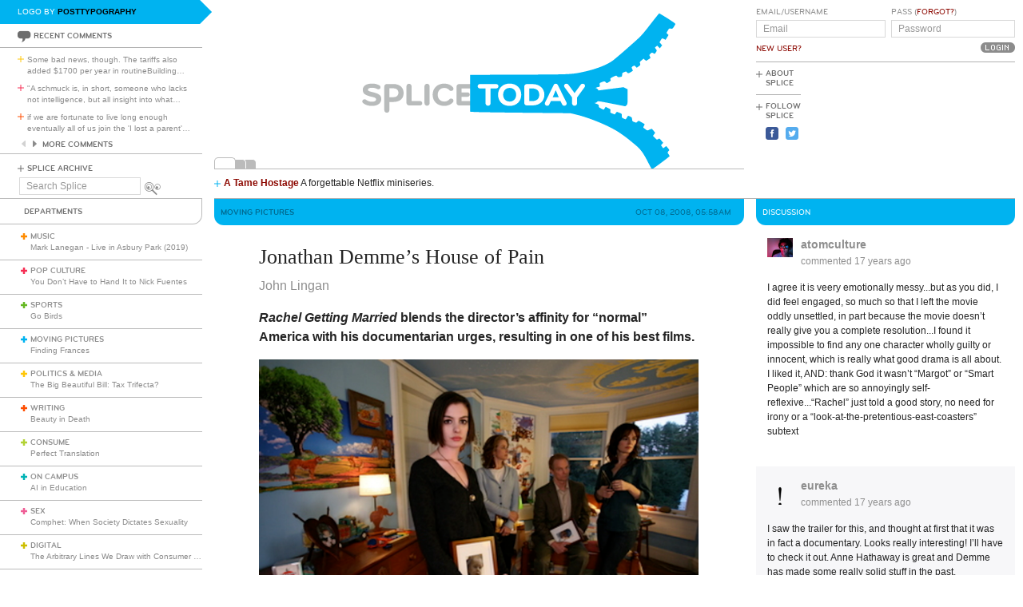

--- FILE ---
content_type: text/html; charset=utf-8
request_url: https://www.splicetoday.com/moving-pictures/jonathan-demme-s-house-of-pain
body_size: 10910
content:
<!DOCTYPE html>
<html lang="en">
  <head>
    <meta charset="utf-8">
    <meta content="width=device-width, initial-scale=1, maximum-scale=1, user-scalable=no" name="viewport">
    <meta content="ie=edge" http-equiv="x-ua-compatible">
    <title>Jonathan Demme&#39;s House of Pain | www.splicetoday.com</title>
    <link href="/favicon.ico" rel="icon" type="image/x-icon">
    <link href="https://d3du1wz1x395cl.cloudfront.net/fluidicon.png" rel="fluid-icon" title="Splice Today">
    <link href="/apple-touch-icon-precomposed.png" rel="apple-touch-icon-precomposed">
    <link href="/apple-touch-icon-72x72-precomposed.png" rel="apple-touch-icon-precomposed" sizes="72x72">
    <link href="/apple-touch-icon-114x114-precomposed.png" rel="apple-touch-icon-precomposed" sizes="114x114">
    <link href="/apple-touch-icon-120x120-precomposed.png" rel="apple-touch-icon-precomposed" sizes="120x120">
    <link href="/apple-touch-icon-144x144-precomposed.png" rel="apple-touch-icon-precomposed" sizes="144x144">
    <link href="https://d3du1wz1x395cl.cloudfront.net/splicetoday-logo.svg" rel="logo" type="image/svg">
    <link href="https://d3du1wz1x395cl.cloudfront.net" rel="dns-prefetch">
    <meta content="Splice Today" property="og:site_name">
    <!--Canonical URL-->
    <link href="https://www.splicetoday.com/moving-pictures/jonathan-demme-s-house-of-pain" rel="canonical">
    <!--Open Graph data-->
    <meta content="Jonathan Demme&#39;s House of Pain" property="og:title">
    <meta content="article" property="og:type">
    <meta content="https://www.splicetoday.com/moving-pictures/jonathan-demme-s-house-of-pain" property="og:url">
    <meta content="http://www.splicetoday.com/moving-pictures/jonathan-demme-s-house-of-pain" property="og:url">
    <meta content="https://splicetoday.imgix.net/uploads/posts/photos/2303/rachel.jpg?ixlib=rails-2.1.4&w=1200&h=630&s=01f5b17d6174690face59c941fd62d5d" property="og:image">
    <meta content="Rachel Getting Married blends the director’s affinity for “normal” America with his documentarian urges, resulting in one of his best films." property="og:description">
    <!--Twitter Card data-->
    <meta content="summary" name="twitter:card">
    <meta content="@splicetoday" name="twitter:site">
    <meta content="Jonathan Demme&#39;s House of Pain" name="twitter:title">
    <meta content="Rachel Getting Married blends the director’s affinity for “normal” America with his documentarian urges, resulting in one of his best films." name="twitter:description">
    <meta content="@splicetoday" name="twitter:creator">
    <meta content="https://splicetoday.imgix.net/uploads/posts/photos/2303/rachel.jpg?ixlib=rails-2.1.4&w=1200&h=630&s=01f5b17d6174690face59c941fd62d5d" name="twitter:image">
    <!--Facebook-->
    <meta content="https://www.splicetoday.com/authors/John%20Lingan" property="article:author">
    <meta content="https://www.splicetoday.com/" property="article:publisher">
    <meta content="824588280969970" property="fb:app_id"><link rel="alternate" type="application/atom+xml" title="ATOM" href="/rss/feed.atom" /><link rel="alternate" type="application/rss+xml" title="RSS" href="/rss/feed.rss" /><!-- Google Tag Manager -->
    <script>(function(w,d,s,l,i){w[l]=w[l]||[];w[l].push({'gtm.start':
    new Date().getTime(),event:'gtm.js'});var f=d.getElementsByTagName(s)[0],
    j=d.createElement(s),dl=l!='dataLayer'?'&l='+l:'';j.async=true;j.src=
    'https://www.googletagmanager.com/gtm.js?id='+i+dl;f.parentNode.insertBefore(j,f);
    })(window,document,'script','dataLayer','GTM-MDGWGDH');</script>
    <!-- End Google Tag Manager -->
    <!-- Google tag (gtag.js) -->
    <script async src="https://www.googletagmanager.com/gtag/js?id=G-C1SJ4QFKGF"></script>
    <script>
      window.dataLayer = window.dataLayer || [];
      function gtag(){dataLayer.push(arguments);}
      gtag('js', new Date());
    
      gtag('config', 'G-C1SJ4QFKGF');
    </script>
    <link rel="stylesheet" media="all" href="https://d3du1wz1x395cl.cloudfront.net/assets/application-0630e72cbfdd13e57cdc9552b6bf50f5aa27d9ed50a4f3fc269304e4598b0a31.css" /><link rel="stylesheet" media="print" href="https://d3du1wz1x395cl.cloudfront.net/assets/print-ce389a41f9462f494eb2c4c380e01662d3c36c2feb623f587805c80ea6498f13.css" /><script src="https://d3du1wz1x395cl.cloudfront.net/assets/application-1af558a3cbe89bda6a33741a42ea7c534f0ce65b03a5b79afbb145970e7ff13b.js"></script><meta name="csrf-param" content="authenticity_token" />
    <meta name="csrf-token" content="Y5uw9QFBuG4rRf4FkR5zs3yhw9EfwTo4PqUL4NNtGOeTK3i8IdE/NYcFnYJ6tiq2/c38u6oe85UrObZuhvbOhA==" />
    <meta content="splicetoday.imgix.net" property="ix:host">
    <meta content="true" property="ix:useHttps">
    <script async="async" src="https://platform-api.sharethis.com/js/sharethis.js#property=6489287793018600124e74c9&amp;product=inline-share-buttons&amp;source=platform" type="text/javascript"></script>
    
  </head>
  <body class="desktop posts-layout posts-show-view moving-pictures">
    <!-- Google Tag Manager (noscript) -->
    <noscript><iframe src="https://www.googletagmanager.com/ns.html?id=GTM-MDGWGDH"
    height="0" width="0" style="display:none;visibility:hidden"></iframe></noscript>
    <!-- End Google Tag Manager (noscript) -->
    
    <div class="fb-root"></div>
    <div class="flash">
    </div><header>
      <div class="container-fluid">
        <div class="row">
          <div class="col-xs-18 col-md-5">
            <div data-react-class="LogoBy" data-react-props="{&quot;randomLogoUrl&quot;:&quot;https://www.splicetoday.com/api/logos/random?include=user&quot;}"></div><a href="https://www.splicetoday.com/"><img class="hidden-md-up m-l-2-h" src="https://d3du1wz1x395cl.cloudfront.net/assets/logos/splicetoday-04864a89f33232d31f8c30dfb79ae0f62ec5ab486fe26690b7aeb82b9462902a.svg" alt="Splicetoday" width="175" height="50" /></a>
          </div>
          <div class="col-xs-6 text-xs-right">
            <div class="hidden-md-up hidden-print">
              <button class="navbar-toggler" data-target="#primary_nav" id="primary_nav_toggler" type="button">
                <div class="icon icon-menu text-muted"></div>
              </button>
            </div>
          </div>
        </div>
        <div class="row">
          <div class="hidden-sm-down col-xs-24 col-md-5 recent-comments-column">
            <div data-react-class="RecentComments" data-react-props="{&quot;commentsUrl&quot;:&quot;https://www.splicetoday.com/api/comments&quot;}"></div>
            <div class="splice-archive">
              <div class="mini-label general-color">
                <span class="icon icon-plus-thin general"></span><a href="/archive">Splice Archive</a>
              </div>
            </div>
            <div data-react-class="Search" data-react-props="{&quot;apiSearchUrl&quot;:&quot;https://www.splicetoday.com/api/posts/search&quot;,&quot;searchUrl&quot;:&quot;https://www.splicetoday.com/search&quot;}"></div>
          </div>
          <div class="col-xs-24 col-md-18 col-lg-18 col-xl-19">
            <div class="row">
              <div class="col-xs-24 col-md-16 logo-column">
                <div class="row">
                  <div class="col-xs-24">
                    <div class="logo"><a class="logo__container" style="background-image:url(https://www.splicetoday.com/logos/random.svg);" href="https://www.splicetoday.com/">
                                        <img class="visible-print-block" src="https://d3du1wz1x395cl.cloudfront.net/assets/logos/splicetoday-04864a89f33232d31f8c30dfb79ae0f62ec5ab486fe26690b7aeb82b9462902a.svg" alt="Splicetoday" width="285" height="75" /></a>
                    </div>
                  </div>
                </div>
                <div class="hidden-sm-down">
                  <div class="row">
                    <div class="col-xs-24">
                      <div data-react-class="FeaturedPosts" data-react-props="{&quot;featuredPostsUrl&quot;:&quot;https://www.splicetoday.com/api/posts/featured&quot;}"></div>
                    </div>
                  </div>
                </div>
              </div>
              <div class="col-xs-22 offset-xs-1 offset-md-0 col-md-8">
                <div class="row">
                  <div class="col-xs-24">
                    <form role="form" novalidate="novalidate" class="simple_form new_user" id="new_user" action="/profile/login" accept-charset="UTF-8" method="post"><input name="utf8" type="hidden" value="&#x2713;" /><input type="hidden" name="authenticity_token" value="z9/gHF9VXV4VkYrpBUS0B9Efh/hg7a0iNUUkf939UY0/byhVf8XaBbnR6W7u7O0CUHO4ktUyZI8g2ZnxiGaH7g==" /><div class="sign-in-user-form">
                      <div class="row">
                        <div class="col-xs-12 p-r-0">
                          <div class="form-group string optional user_login m-b-0"><label class="form-control-label string optional m-b-0" for="user_login">Email/Username</label><input class="form-control string optional form-control-sm" placeholder="Email" tabindex="0" type="text" name="user[login]" id="user_login" /></div><label class="form-control-label text-uppercase"><a class="new-user font-weight-normal" href="/profile/sign_up">New User?</a></label>
                        </div>
                        <div class="col-xs-12">
                          <div class="form-group password optional user_password m-b-0"><label class="form-control-label password optional m-b-0" for="user_password">Pass (<a href='/profile/password/new' class='forgot'>Forgot?</a>)</label><input class="form-control password optional form-control-sm" placeholder="Password" tabindex="0" type="password" name="user[password]" id="user_password" /></div>
                          <div class="text-md-right">
                            <input type="submit" name="commit" value="Login" class="btn submit-button mini-button dark-grey pill aliased" tabindex="0" data-disable-with="Logging In..." />
                          </div>
                        </div>
                      </div>
                      <div class="row hidden-sm-down">
                        <div class="col-xs-24">
                          <hr class="m-t-0 m-b-1-h">
                        </div>
                      </div>
                    </div></form>
                    <div class="row hidden-sm-down">
                      <div class="col-xs-24">
                        <ul class="list-inline subnav pull-lg-left hidden-print">
                          <li class="list-inline-item hidden-lg-up list-inline-item w-100 m-a-0 d-block">
                            <div class="media m-b-0">
                              <div class="media-left p-r-0">
                                <span class="icon icon-plus-thin pull-left general-color text-vertical-align-text-top"></span>
                              </div>
                              <div class="media-body">
                                <div class="mini-label general-color">
                                  <a href="/profile/login">Log In</a>
                                </div>
                              </div>
                              <div class="p-r-1 hidden-sm-down hidden-lg-up"></div>
                            </div>
                            <hr class="m-y-1-h hidden-md-down">
                            <hr class="m-t-0 m-b-1-h hidden-lg-up">
                          </li>
                          <li class="list-inline-item list-inline-item--full m-a-0 d-block">
                            <div class="media m-b-0">
                              <div class="media-left p-r-0">
                                <span class="icon icon-plus-thin pull-left general-color text-vertical-align-text-top"></span>
                              </div>
                              <div class="media-body">
                                <div class="mini-label general-color">
                                  <a href="/about">About Splice</a>
                                </div>
                              </div>
                            </div>
                            <hr class="m-y-1-h hidden-md-down">
                            <hr class="m-t-0 m-b-1-h hidden-lg-up">
                          </li>
                          <li class="list-inline-item m-a-0 d-block">
                            <div class="media m-b-0">
                              <div class="media-left p-r-0">
                                <span class="icon icon-plus-thin pull-left general-color text-vertical-align-text-top"></span>
                              </div>
                              <div class="media-body">
                                <div class="mini-label general-color">
                                  <div class="m-b-1-h">
                                    Follow Splice
                                  </div>
                                </div>
                              </div>
                            </div>
                          </li>
                          <li class="list-inline-item m-a-0 d-block">
                            <ul class="list-inline">
                              <li class="list-inline-item">
                                <a class="text-decoration-none" target="_blank" href="https://www.facebook.com/SpliceToday">
                                                            <div class="social-icon social-icon-facebook-square"></div></a>
                              </li>
                              <li class="list-inline-item">
                                <a class="text-decoration-none" target="_blank" href="https://twitter.com/splicetoday">
                                                            <div class="social-icon social-icon-twitter-square"></div></a>
                              </li>
                            </ul>
                          </li>
                        </ul>
                        <div class="pull-xs-right hidden-md-down">
                          <div class="ad ad-zone-01">
                            <script src="https://pagead2.googlesyndication.com/pagead/js/adsbygoogle.js" async="async"></script><ins class="adsbygoogle" data-ad-client="ca-pub-3043784346183942" data-ad-slot="9161167644" style="display:inline-block;width:180px;height:150px"></ins>
                            <script>
                              (adsbygoogle = window.adsbygoogle || []).push({});
                            </script>
                          </div>
                        </div>
                      </div>
                    </div>
                  </div>
                </div>
              </div>
            </div>
          </div>
        </div>
      </div>
    </header>
    <div class="container-fluid">
      <div class="row">
        <div class="col-xs-24 col-md-5">
          <div class="nav hidden-print" id="primary_nav">
            <div class="department-label">
              <div class="mini-label topper general-color border-t-l border-r-l border-b-l border-b-r-radius-lg">
                Departments
              </div>
            </div>
            <ul class="list-unstyled m-b-0">
              <li class="department music p-y-1-h border-b-l" id="department_1"><div class="media m-b-0">
                <div class="media-left p-r-0">
                  <span class="icon icon-plus-thick music-color"></span>
                </div>
                <div class="media-body w-100 p-r-1-h">
                  <div class="mini-label general-color">
                    <a class="text-muted" href="/music">Music</a>
                  </div>
                  <div class="most-recent-post text-truncate"><a href="/music/mark-lanegan-live-in-asbury-park-2019">
                      Mark Lanegan - Live in Asbury Park (2019)</a>
                  </div>
                </div>
              </div></li>
              <li class="department pop-culture p-y-1-h border-b-l" id="department_2"><div class="media m-b-0">
                <div class="media-left p-r-0">
                  <span class="icon icon-plus-thick pop-culture-color"></span>
                </div>
                <div class="media-body w-100 p-r-1-h">
                  <div class="mini-label general-color">
                    <a class="text-muted" href="/pop-culture">Pop Culture</a>
                  </div>
                  <div class="most-recent-post text-truncate"><a href="/pop-culture/you-don-t-have-to-hand-it-to-nick-fuentes">
                      You Don’t Have to Hand It to Nick Fuentes</a>
                  </div>
                </div>
              </div></li>
              <li class="department sports p-y-1-h border-b-l" id="department_3"><div class="media m-b-0">
                <div class="media-left p-r-0">
                  <span class="icon icon-plus-thick sports-color"></span>
                </div>
                <div class="media-body w-100 p-r-1-h">
                  <div class="mini-label general-color">
                    <a class="text-muted" href="/sports">Sports</a>
                  </div>
                  <div class="most-recent-post text-truncate"><a href="/sports/go-birds">
                      Go Birds</a>
                  </div>
                </div>
              </div></li>
              <li class="department moving-pictures p-y-1-h border-b-l" id="department_4"><div class="media m-b-0">
                <div class="media-left p-r-0">
                  <span class="icon icon-plus-thick moving-pictures-color"></span>
                </div>
                <div class="media-body w-100 p-r-1-h">
                  <div class="mini-label general-color">
                    <a class="text-muted" href="/moving-pictures">Moving Pictures</a>
                  </div>
                  <div class="most-recent-post text-truncate"><a href="/moving-pictures/finding-frances">
                      Finding Frances</a>
                  </div>
                </div>
              </div></li>
              <li class="department politics-and-media p-y-1-h border-b-l" id="department_5"><div class="media m-b-0">
                <div class="media-left p-r-0">
                  <span class="icon icon-plus-thick politics-and-media-color"></span>
                </div>
                <div class="media-body w-100 p-r-1-h">
                  <div class="mini-label general-color">
                    <a class="text-muted" href="/politics-and-media">Politics &amp; Media</a>
                  </div>
                  <div class="most-recent-post text-truncate"><a href="/politics-and-media/the-big-beautiful-bill-tax-trifecta">
                      The Big Beautiful Bill: Tax Trifecta?</a>
                  </div>
                </div>
              </div></li>
              <li class="department writing p-y-1-h border-b-l" id="department_7"><div class="media m-b-0">
                <div class="media-left p-r-0">
                  <span class="icon icon-plus-thick writing-color"></span>
                </div>
                <div class="media-body w-100 p-r-1-h">
                  <div class="mini-label general-color">
                    <a class="text-muted" href="/writing">Writing</a>
                  </div>
                  <div class="most-recent-post text-truncate"><a href="/writing/beauty-in-death">
                      Beauty in Death</a>
                  </div>
                </div>
              </div></li>
              <li class="department consume p-y-1-h border-b-l" id="department_11"><div class="media m-b-0">
                <div class="media-left p-r-0">
                  <span class="icon icon-plus-thick consume-color"></span>
                </div>
                <div class="media-body w-100 p-r-1-h">
                  <div class="mini-label general-color">
                    <a class="text-muted" href="/consume">Consume</a>
                  </div>
                  <div class="most-recent-post text-truncate"><a href="/consume/perfect-translation">
                      Perfect Translation</a>
                  </div>
                </div>
              </div></li>
              <li class="department on-campus p-y-1-h border-b-l" id="department_9"><div class="media m-b-0">
                <div class="media-left p-r-0">
                  <span class="icon icon-plus-thick on-campus-color"></span>
                </div>
                <div class="media-body w-100 p-r-1-h">
                  <div class="mini-label general-color">
                    <a class="text-muted" href="/on-campus">On Campus</a>
                  </div>
                  <div class="most-recent-post text-truncate"><a href="/on-campus/ai-in-education">
                      AI in Education</a>
                  </div>
                </div>
              </div></li>
              <li class="department sex p-y-1-h border-b-l" id="department_10"><div class="media m-b-0">
                <div class="media-left p-r-0">
                  <span class="icon icon-plus-thick sex-color"></span>
                </div>
                <div class="media-body w-100 p-r-1-h">
                  <div class="mini-label general-color">
                    <a class="text-muted" href="/sex">Sex</a>
                  </div>
                  <div class="most-recent-post text-truncate"><a href="/sex/comphet-when-society-dictates-sexuality">
                      Comphet: When Society Dictates Sexuality</a>
                  </div>
                </div>
              </div></li>
              <li class="department digital p-y-1-h border-b-l" id="department_6"><div class="media m-b-0">
                <div class="media-left p-r-0">
                  <span class="icon icon-plus-thick digital-color"></span>
                </div>
                <div class="media-body w-100 p-r-1-h">
                  <div class="mini-label general-color">
                    <a class="text-muted" href="/digital">Digital</a>
                  </div>
                  <div class="most-recent-post text-truncate"><a href="/digital/the-arbitrary-lines-we-draw-with-consumer-tech">
                      The Arbitrary Lines We Draw with Consumer Tech</a>
                  </div>
                </div>
              </div></li>
              <li class="department baltimore p-y-1-h border-b-l" id="department_8"><div class="media m-b-0">
                <div class="media-left p-r-0">
                  <span class="icon icon-plus-thick baltimore-color"></span>
                </div>
                <div class="media-body w-100 p-r-1-h">
                  <div class="mini-label general-color">
                    <a class="text-muted" href="/baltimore">Baltimore</a>
                  </div>
                  <div class="most-recent-post text-truncate"><a href="/baltimore/rest-stop-horror">
                      Rest Stop Horror</a>
                  </div>
                </div>
              </div></li>
              <li class="department mixtape p-y-1-h border-b-l" id="department_13"><div class="media m-b-0">
                <div class="media-left p-r-0">
                  <span class="icon icon-plus-thick mixtape-color"></span>
                </div>
                <div class="media-body w-100 p-r-1-h">
                  <div class="mini-label general-color">
                    <a class="text-muted" href="/mixtape">Mixtape</a>
                  </div>
                  <div class="most-recent-post text-truncate"><a href="/mixtape/remembering-the-ass">
                      Remembering The Ass</a>
                  </div>
                </div>
              </div></li>
            </ul>
          </div>
          <div class="hidden-sm-down">
            <div data-react-class="ArticlesWithTheMost" data-react-props="{&quot;mostViewsUrl&quot;:&quot;https://www.splicetoday.com/api/posts/most_viewed&quot;,&quot;mostCommentsUrl&quot;:&quot;https://www.splicetoday.com/api/posts/most_commented&quot;}"></div>
          </div>
        </div>
        <div class="col-xs-24 col-md-18 col-lg-18 col-xl-19">
<div class="row hidden-sm-down">
  <div class="col-xs-24">
    <hr class="m-a-0">
  </div>
</div>
<div class="row">
  <div class="col-xs-24 col-md-16">
    <div class="category-label category-label--header mini-label topper border-b-l-radius-lg border-b-r-radius-lg moving-pictures-bg-color">
      <div class="row">
        <div class="col-xs-10">
          <h6 class="secondary-sans text-uppercase m-b-0 moving-pictures-dark-color">
            <strong>Moving Pictures</strong>
          </h6>
        </div>
        <div class="col-xs-14 text-xs-right">
          <h6 class="secondary-sans text-uppercase m-b-0 m-r-1 moving-pictures-dark-color">
            Oct 08, 2008, 05:58AM
          </h6>
        </div>
      </div>
    </div>
    <div class="row">
      <div class="col-xs-20 offset-xs-2">
        <article class="m-b-2">
          <h1 class="m-t-2">
            Jonathan Demme's House of Pain
          </h1>
          <p class="byline"><a class="text-muted d-inline-block" href="/authors/John%20Lingan">
                        <span>John Lingan</span></a>
          </p>
          <p class="deck">
            <strong><p><em>Rachel Getting Married</em> blends the director&rsquo;s affinity for &ldquo;normal&rdquo; America with his documentarian urges, resulting in one of his best films.</p></strong>
          </p>
          <section class="post__photos"></section>
          <div class="m-b-2"><div class="photo m-b-1-h" id="photo_1468">
                        <img class="img-fluid" srcset="https://splicetoday.imgix.net/uploads/posts/photos/2303/rachel.jpg?ixlib=rails-2.1.4&amp;auto=format&amp;dpr=2&amp;fit=clamp&amp;w=544&amp;s=cd5ed92ec03f3af5b7ce9f928428af9c 544w, https://splicetoday.imgix.net/uploads/posts/photos/2303/rachel.jpg?ixlib=rails-2.1.4&amp;auto=format&amp;dpr=2&amp;fit=clamp&amp;w=768&amp;s=bf309e9fcb89fc3745ec5af878ed7929 768w, https://splicetoday.imgix.net/uploads/posts/photos/2303/rachel.jpg?ixlib=rails-2.1.4&amp;auto=format&amp;dpr=2&amp;fit=clamp&amp;w=992&amp;s=69d7b9ae80cda7838b445130ee05ac42 992w, https://splicetoday.imgix.net/uploads/posts/photos/2303/rachel.jpg?ixlib=rails-2.1.4&amp;auto=format&amp;dpr=2&amp;fit=clamp&amp;w=1200&amp;s=285dd4e5ca98d5eb1139a6a6ee6982a2 1200w" sizes="100vw" src="https://splicetoday.imgix.net/uploads/posts/photos/2303/rachel.jpg?ixlib=rails-2.1.4&auto=format&dpr=2&fit=clamp&w=400&s=a099c0743543dee383e353058e1d9089" alt="Rachel.jpg?ixlib=rails 2.1" /></div>
          </div>
          <div class="share-post">
            <div class="sharethis-inline-share-buttons"></div>
          </div>
          <div class="rule moving-pictures-bg-color"></div>
          <div class="post-body">
            <span><p>The new film <em>Rachel Getting Married</em> appears to be many things&mdash;a knowing Oscar bid for star Anne Hathaway, who plays a recovering drug addict; a kitchen-sink quirkfest where characters wear funny outfits and sing a lot; or worse yet, a heaving family melodrama in the <em>Little Miss Margot at the Smart People&rsquo;s Big Fat Greek Wedding</em> mold. To my great surprise and enjoyment, it is none of these things. At different times it comes close to being all three, but director Jonathan Demme and screenwriter Jenny Lumet always rein things and keep us focused, unwaveringly, on the humanity of their characters. Because its setup and plot elements are so reminiscent of many other, much worse recent movies, it&rsquo;s hard to pin down what exactly makes <em>Rachel Getting Married</em> a superlative, beautiful movie. But it is. Demme&rsquo;s directorial compassion allows him to enter emotionally messy places, and his film achieves that most elusive quality: it feels real.<br /><br />In his earlier movies like <em>Melvin and Howard</em> or <em>Something Wild</em>, Demme showed an affinity for America&rsquo;s weird corners&mdash;a community surrounded by the Nevada desert, or small-town Pennsylvania during a high school reunion. Even his mid-period Oscar-winning entertainments, <em>The Silence of the Lambs</em> and <em>Philadelphia</em>, were distinctly humanist, interior dramas in the guise of Hollywood genres. Along the way, he&rsquo;s also shown a distinct flair for documentary, specifically concert films like the recent <em>Neil Young: Heart of Gold</em> and my bid for the genre&rsquo;s greatest success, <em>Stop Making Sense</em>. <em>Rachel</em>, while shot in a handheld style that&rsquo;s new for the typically flashier director, feels like a natural merging of these two impulses. The camera, led by cinematographer Declan Quinn, roves through the frequently packed scene: a weekend wedding party for Rachel (Rosemarie Dewitt) and Sidney (TV On the Radio signer Tunde Adebimpe) at Rachel&rsquo;s father&rsquo;s multistory house. Musicians practice, old friends and estranged family reunite, emotions ebb and flow; as in those earlier films, Demme draws us into an American community&rsquo;s insular world with such depth of detail that we can&rsquo;t help but sympathize with the characters. <br /><br />Not surprisingly for a director whose last two documentaries focused on Neil Young and Jimmy Carter, the nuptial weekend in <em>Rachel Getting Married</em> is almost a love letter to east-coast liberalism. Interracial relationships (including the title one) abound, as do vaguely antiwar/anti-Bush sentiments, music styles both American and foreign, and voracious cultural miscegenation&mdash;Rachel and Sidney have chosen, inexplicably to us, to have an Indian-themed wedding, including a live string band and the bridal party in saris. But while the movie evokes a liberal milieu, Demme never allows it to sink into clich&eacute;. (Or, to use the parlance of our times, he reveals the complexity of people that certain culture warriors would knee-jerkingly deem &ldquo;elitist.&rdquo;) He never falsely chides his characters for their learnedness as in <em>Smart People</em> or <em>Margot at the Wedding</em>; he never plays the multiple-culture angle for easy situational comedy; he never lets any character become identified with a single quirk as in <em>Little Miss Sunshine</em>. And most importantly to my mind, he allows a place in his ultraliberal scenery for religion&mdash;unironically, nonjudgmentally, just realistically, the way faithful families actually live with it. Demme and Lumet&rsquo;s refusal to bow to an antagonistic red state/blue state dichotomy is inspiring, not least for its uniqueness in our current pop culture.<br /><br />The wedding ceremony and rehearsal dinner toasts allow the families&rsquo; beliefs to show, but faith plays a bigger role in the subplot surrounding Hathaway&rsquo;s character Kym, Rachel&rsquo;s ex-junkie sister who gets special permission to leave rehab for the weekend. As required by the 12-step sobriety program, she seeks out the local addiction recovery meeting and attends daily, in scenes that are striking for their realism and dramatic power. The recent similar movies from which <em>Rachel</em> stands apart all lacked for a defining conflict; they felt, for the most part, as if their writers and directors had merely supplied characters with boilerplate family issues and released them into dramatic situations like bumper cars. <em>Rachel Getting Married</em>, on the other hand, coheres thanks to its strong central character and its exacting depiction of her specific illness, which necessarily involves her difficult relationship with God. The faces in the film&rsquo;s recovery meetings are not movie faces, not even Hathaway&rsquo;s, who does tremendous work with a complicated characterization that could have come off as too self-consciously unpretty. As her family and character&rsquo;s back-stories reveal themselves throughout the film, we watch Demme and Lumet evade clich&eacute; time and again, right at the cusp of giving in. The slow uncovering of each relationship&mdash;particularly the daughters to their emotionally distant mother, played by Debra Winger&mdash;never feels expository. Instead, we gradually come to understand family dynamics by watching cycles of guilt, pain, love, and forgiveness. This movie feels as protean and nuanced as family itself.<br /><br />I&rsquo;ve already spent too much time applauding <em>Rachel Getting Married</em> for what it&rsquo;s not, which is necessary but unfair to its considerable positive attributes. Ironically, I found myself occasionally bored, or annoyed by the characters. But I also found myself reveling, or feeling uncomfortably close to personal tragedy and recovery. Through a combination of handheld camerawork, deft editing, subtle writing, and vibrant performances by professionals and non-actors alike, <em>Rachel Getting Married</em> achieves what few movies do: it enlarges our emotional state. It makes us feel an implausible level of engagement with strangers&mdash;sometimes awkwardly, sometimes joyfully, but always honestly. <br /><br />The cynic in me kept wanting there to be less flailing emotion, or fewer lagging spots, but <em>Rachel Getting Married</em> proceeds with its own measured pace, and to enjoy it you have to eventually give yourself over to its conditions. You have to follow the camera through the house&rsquo;s corridors and stand in the middle of a dance tent during the reception. You have to accept the slow moments and stifle your biases and preconceptions, safe in your hope that the weekend&rsquo;s joy will ultimately rule. In other words, you have to act like you would when attending a wedding half-filled with messy familial history and half-filled with total strangers. <br /><br />That&rsquo;s the final clich&eacute; that <em>Rachel</em> ultimately redeems, and the reason it&rsquo;s so affecting and wonderful: It&rsquo;s like life.</p>
              <p>
              <script type="text/javascript">writeFlash({"allowFullScreen":"true","src":"http://www.youtube.com/v/P8OWaUj3diI&hl=en&fs=1","width":"425","height":"344"});</script>
              </p>
              <p><span class="end-slug"><em>Rachel Getting Married</em>. Directed by Jonathan Demme. Sony Pictures Classics, 114 min., rated R. Now playing in limited release.</span></p></span>
          </div>
        </article>
      </div>
    </div>
    <div class="row">
      <div class="col-xs-24">
        <div class="hidden-print">
          <div class="p-x-1 p-y-1-h moving-pictures-bg-color">
            <ul class="list-inline m-b-0">
              <li class="list-inline-item discuss">
                <a rel="nofollow" data-smooth-scroll="true" data-scroll-target="#discussion" class="text-decoration-none" href="#discussion">
                        <div class="mini-label aliased small reverse">
                          <div class="icon icon-bubble-open"></div>
                          Discuss
                        </div></a>
              </li>
              <li class="list-inline-item print">
                <a rel="nofollow" data-print="true" class="text-decoration-none" href="#">
                        <div class="mini-label aliased small reverse">
                          <div class="icon icon-printer"></div>
                          Print
                        </div></a>
              </li>
              <li class="list-inline-item">
                <a class="text-decoration-none" href="/profile/login">
                        <div class="mini-label aliased small reverse">
                          &hellip;Log in to discuss, fav, email
                        </div></a>
              </li>
            </ul>
          </div>
          <div class="border-l-l border-r-l border-b-l border-b-l-radius-xl border-b-r-radius-xl m-b-2 p-t-1">
            <div class="row">
              <div class="col-xs-11 offset-xs-1">
                <h5 class="text-uppercase moving-pictures-dark-color">
                  <strong>Older <em>Moving Pictures</em></strong>
                </h5>
                <ul class="list-unstyled">
                  <li>
                    <h5 class="text-truncate">
                      <a class="text-muted" href="/moving-pictures/sit-down-and-shut-up">Sit Down and Shut Up</a>
                    </h5>
                  </li>
                  <li>
                    <h5 class="text-truncate">
                      <a class="text-muted" href="/moving-pictures/from-the-makers-of-i-the-mighty-ducks-i-and-i-syriana-i">From the makers of <i>The Mighty Ducks</i> and <i>Syriana</i></a>
                    </h5>
                  </li>
                  <li>
                    <h5 class="text-truncate">
                      <a class="text-muted" href="/moving-pictures/lil-o-reilly">Lil' O'Reilly</a>
                    </h5>
                  </li>
                </ul>
              </div>
              <div class="col-xs-11 text-xs-right">
                <h5 class="text-uppercase moving-pictures-dark-color">
                  <strong>Newer <em>Moving Pictures</em></strong>
                </h5>
                <ul class="list-unstyled">
                  <li>
                    <h5 class="text-truncate">
                      <a class="text-muted" href="/moving-pictures/while-we-re-at-it-i-saving-private-ryan-i-sucked-too">"While we’re at it, <i>Saving Private Ryan</i> sucked too."</a>
                    </h5>
                  </li>
                  <li>
                    <h5 class="text-truncate">
                      <a class="text-muted" href="/moving-pictures/movie-trailers-have-come-a-long-long-way">Movie trailers have come a long, long way</a>
                    </h5>
                  </li>
                  <li>
                    <h5 class="text-truncate">
                      <a class="text-muted" href="/moving-pictures/mike-leigh-on-allowing-performers-to-breathe">Mike Leigh on "allowing performers to breathe"</a>
                    </h5>
                  </li>
                </ul>
              </div>
            </div>
          </div>
        </div>
      </div>
    </div>
  </div>
  <div class="col-xs-24 col-md-8">
    <div class="hidden-print">
      <div class="category-label category-label--header mini-label reverse topper border-b-l-radius-lg border-b-r-radius-lg moving-pictures-bg-color">
        <h6 class="secondary-sans text-uppercase m-b-0">
          Discussion
        </h6>
      </div>
      <ul class="list-unstyled comments-list" id="discussion"><li data-creator-id="313" class="comment p-y-1" id="comment_4275"><div class="row">
  <div class="col-xs-22 offset-xs-1">
    <div class="media m-b-0">
      <div class="media-left">
        <div class="comment__avatar"><a href="/profiles/atomculture">
                    <img class="img-fluid media-object" srcset="https://splicetoday.imgix.net/uploads/users/avatar/313/Photo_1.jpg?ixlib=rails-2.1.4&amp;h=64&amp;w=64&amp;s=38fe2e1d39136ad53fc8dad0eac55e2a 64w" sizes="100vw" src="https://splicetoday.imgix.net/uploads/users/avatar/313/Photo_1.jpg?ixlib=rails-2.1.4&h=64&w=64&s=38fe2e1d39136ad53fc8dad0eac55e2a" alt="Photo 1.jpg?ixlib=rails 2.1" width="32" height="32" /></a>
        </div>
      </div>
      <div class="media-body m-b-1-h">
        <h4 class="media-heading font-weight-bold">
          <a class="text-muted" href="/profiles/atomculture">atomculture</a>
        </h4>
        <a class="text-muted" href="https://www.splicetoday.com/moving-pictures/jonathan-demme-s-house-of-pain#comment_4275">
                <h5 class="text-muted">
                  commented <time datetime="2008-10-08T14:46:09-04:00">Oct 08, 2008, 02:46PM</time>
                </h5></a>
      </div>
    </div>
  </div>
</div>
<div class="row">
  <div class="col-xs-22 offset-xs-1">
    <p class="comment__body m-b-1">
      I agree it is veery emotionally messy...but as you did, I did feel engaged, so much so that I left the movie oddly unsettled, in part because the movie doesn't really give you a complete resolution...I found it impossible to find any one character wholly guilty or innocent, which is really what good drama is all about. I liked it, AND: thank God it wasn't "Margot" or "Smart People" which are so annoyingly self-reflexive..."Rachel" just told a good story, no need for irony or a "look-at-the-pretentious-east-coasters" subtext
    </p>
  </div>
</div>
<div class="row">
  <div class="col-xs-22 offset-xs-1">
    <div class="row">
      <div class="col-xs-24">
        <div class="comment__responses m-b-1 hidden-xs-up">
          <div class="mini-label aliased small m-b-1-h general-color">
            Responses to this comment
          </div>
          <ul class="list-unstyled m-l-1">
            
          </ul>
        </div>
      </div>
    </div>
    <div class="row">
      <div class="col-xs-24 col-lg-17">
      </div>
      <div class="col-xs-24 col-lg-7 text-xs-left text-lg-right">
      </div>
    </div>
    <div class="row">
      <div class="col-xs-24">
        <div class="comment__respond collapse" id="comment_4275-respond"><form class="simple_form m-t-1" novalidate="novalidate" id="comment_4275_new_comment" action="/comments" accept-charset="UTF-8" data-remote="true" method="post"><input name="utf8" type="hidden" value="&#x2713;" />
          <input value="4275" type="hidden" name="comment[parent_id]" id="comment_4275_comment_parent_id" /><input value="2303" type="hidden" name="comment[post_id]" id="comment_4275_comment_post_id" /><div class="form-group text optional comment_body"><textarea class="form-control text optional" name="comment[body]" id="comment_4275_comment_body">
</textarea></div><input type="submit" name="commit" value="Post It" class="mini-button dark-grey pill aliased" disable_with="Posting..." /></form>
        </div>
      </div>
    </div>
  </div>
</div></li><li data-creator-id="211" class="comment p-y-1" id="comment_4281"><div class="row">
  <div class="col-xs-22 offset-xs-1">
    <div class="media m-b-0">
      <div class="media-left">
        <div class="comment__avatar"><a href="/profiles/eureka">
                    <img class="img-fluid media-object" srcset="https://splicetoday.imgix.net/uploads/users/avatar/211/Exclamation_mark.png?ixlib=rails-2.1.4&amp;h=64&amp;w=64&amp;s=715870e5470dfff77216eff7ffddf420 64w" sizes="100vw" src="https://splicetoday.imgix.net/uploads/users/avatar/211/Exclamation_mark.png?ixlib=rails-2.1.4&h=64&w=64&s=715870e5470dfff77216eff7ffddf420" alt="Exclamation mark.png?ixlib=rails 2.1" width="32" height="32" /></a>
        </div>
      </div>
      <div class="media-body m-b-1-h">
        <h4 class="media-heading font-weight-bold">
          <a class="text-muted" href="/profiles/eureka">eureka</a>
        </h4>
        <a class="text-muted" href="https://www.splicetoday.com/moving-pictures/jonathan-demme-s-house-of-pain#comment_4281">
                <h5 class="text-muted">
                  commented <time datetime="2008-10-08T17:08:30-04:00">Oct 08, 2008, 05:08PM</time>
                </h5></a>
      </div>
    </div>
  </div>
</div>
<div class="row">
  <div class="col-xs-22 offset-xs-1">
    <p class="comment__body m-b-1">
      I saw the trailer for this, and thought at first that it was in fact a documentary. Looks really interesting! I'll have to check it out. Anne Hathaway is great and Demme has made some really solid stuff in the past.
    </p>
  </div>
</div>
<div class="row">
  <div class="col-xs-22 offset-xs-1">
    <div class="row">
      <div class="col-xs-24">
        <div class="comment__responses m-b-1 hidden-xs-up">
          <div class="mini-label aliased small m-b-1-h general-color">
            Responses to this comment
          </div>
          <ul class="list-unstyled m-l-1">
            
          </ul>
        </div>
      </div>
    </div>
    <div class="row">
      <div class="col-xs-24 col-lg-17">
      </div>
      <div class="col-xs-24 col-lg-7 text-xs-left text-lg-right">
      </div>
    </div>
    <div class="row">
      <div class="col-xs-24">
        <div class="comment__respond collapse" id="comment_4281-respond"><form class="simple_form m-t-1" novalidate="novalidate" id="comment_4281_new_comment" action="/comments" accept-charset="UTF-8" data-remote="true" method="post"><input name="utf8" type="hidden" value="&#x2713;" />
          <input value="4281" type="hidden" name="comment[parent_id]" id="comment_4281_comment_parent_id" /><input value="2303" type="hidden" name="comment[post_id]" id="comment_4281_comment_post_id" /><div class="form-group text optional comment_body"><textarea class="form-control text optional" name="comment[body]" id="comment_4281_comment_body">
</textarea></div><input type="submit" name="commit" value="Post It" class="mini-button dark-grey pill aliased" disable_with="Posting..." /></form>
        </div>
      </div>
    </div>
  </div>
</div></li>
      </ul>
      <div class="row">
        <div class="col-xs-22 offset-xs-1">
          <hr>
          <small class="m-b-1 d-inline-block"><a href="/profile/sign_up">Register</a> or <a href="/profile/login">Login</a> to leave a comment</small>
        </div>
      </div>
    </div>
  </div>
</div>
        </div>
      </div>
    </div>
    <div class="hidden-print">
      <div class="container-fluid">
        <div class="row hidden-sm-down">
          <div class="col-sm-22 offset-xs-1 text-xs-center">
            <div class="m-y-2">
              <div class="ad ad-zone-03">
                <script src="https://pagead2.googlesyndication.com/pagead/js/adsbygoogle.js" async="async"></script><ins class="adsbygoogle" data-ad-client="ca-pub-3043784346183942" data-ad-slot="1440355646" style="display:inline-block;width:728px;height:90px"></ins>
                <script>
                  (adsbygoogle = window.adsbygoogle || []).push({});
                </script>
              </div>
            </div>
          </div>
        </div>
        <div class="row">
          <div class="col-xs-24 col-sm-22 offset-sm-1">
            <ul class="list-inline border-t-l text-xs-center p-t-1 footer">
              <li class="list-inline-item">
                <div class="mini-label general-color">
                  <span class="icon icon-plus-thin pull-left general-color"></span><a href="/contact">Contact Us</a>
                </div>
              </li>
              <li class="list-inline-item">
                <div class="mini-label general-color">
                  <span class="icon icon-plus-thin pull-left general-color"></span><a href="/advertise">Advertise with Splice</a>
                </div>
              </li>
              <li class="list-inline-item">
                <div class="mini-label general-color">
                  <span class="icon icon-plus-thin pull-left general-color"></span><a href="/jobs">Jobs</a>
                </div>
              </li>
              <li class="list-inline-item">
                <div class="mini-label general-color">
                  <span class="icon icon-plus-thin pull-left general-color"></span><a href="/faqs">FAQ</a>
                </div>
              </li>
              <li class="list-inline-item">
                <div class="mini-label general-color">
                  <span class="icon icon-plus-thin pull-left general-color"></span><a href="/privacy">Privacy Policy</a>
                </div>
              </li>
              <li class="list-inline-item">
                <div class="mini-label general-color">
                  <span class="icon icon-plus-thin pull-left general-color"></span><a href="/terms">Terms &amp; Conditions</a>
                </div>
              </li>
              <li class="list-inline-item">
                <div class="mini-label general-color">
                  <span class="icon icon-plus-thin pull-left general-color"></span><a href="https://www.splicetoday.com/">&copy; Splice Today LLC All Rights Reserved</a>
                </div>
              </li>
            </ul>
          </div>
        </div>
      </div>
    </div>
    <script src="//s7.addthis.com/js/300/addthis_widget.js#pubid=ra-560c1f3d24c9bf93" type="text/javascript"></script>
  </body>
</html>

--- FILE ---
content_type: text/html; charset=utf-8
request_url: https://www.google.com/recaptcha/api2/aframe
body_size: 268
content:
<!DOCTYPE HTML><html><head><meta http-equiv="content-type" content="text/html; charset=UTF-8"></head><body><script nonce="WA-eW6xjq6RAGQpGtfCb2Q">/** Anti-fraud and anti-abuse applications only. See google.com/recaptcha */ try{var clients={'sodar':'https://pagead2.googlesyndication.com/pagead/sodar?'};window.addEventListener("message",function(a){try{if(a.source===window.parent){var b=JSON.parse(a.data);var c=clients[b['id']];if(c){var d=document.createElement('img');d.src=c+b['params']+'&rc='+(localStorage.getItem("rc::a")?sessionStorage.getItem("rc::b"):"");window.document.body.appendChild(d);sessionStorage.setItem("rc::e",parseInt(sessionStorage.getItem("rc::e")||0)+1);localStorage.setItem("rc::h",'1769271613139');}}}catch(b){}});window.parent.postMessage("_grecaptcha_ready", "*");}catch(b){}</script></body></html>

--- FILE ---
content_type: image/svg+xml; charset=utf-8
request_url: https://www.splicetoday.com/logos/random.svg
body_size: 3249
content:
<?xml version="1.0" standalone="no"?>
<!DOCTYPE svg
  PUBLIC '-//W3C//DTD SVG 1.1//EN'
  'http://www.w3.org/Graphics/SVG/1.1/DTD/svg11.dtd'>
<svg height="100%" style="fill-rule:evenodd;clip-rule:evenodd;stroke-linejoin:round;stroke-miterlimit:1.41421;" version="1.1" viewBox="0 0 1060 400" width="100%" xml:space="preserve" xmlns="http://www.w3.org/2000/svg" xmlns:xlink="http://www.w3.org/1999/xlink">
  <g id="splice">
    <g>
      <path d="M315.797,239.265c-7.77,0 -12.722,-1.961 -16.82,-4.779c-1.877,-1.28 -2.731,-2.818 -2.731,-4.268c0,-2.307 1.878,-4.269 4.44,-4.269c1.025,0 2.219,0.341 3.413,1.192c3.245,2.221 6.661,3.759 11.526,3.759c5.037,0 8.367,-1.622 8.367,-4.698c0,-3.156 -4.098,-4.098 -7.513,-4.863c-15.281,-3.416 -19.207,-6.915 -19.207,-14.257c0,-7.94 6.742,-12.549 19.121,-12.549c4.61,0 8.962,1.024 12.975,2.987c2.307,1.111 3.332,2.56 3.332,4.525c0,2.048 -1.623,3.842 -4.098,3.842c-0.854,0 -1.879,-0.172 -2.903,-0.683c-2.902,-1.368 -6.06,-2.306 -9.22,-2.306c-5.891,0 -8.964,1.195 -8.964,3.928c0,2.39 2.22,3.073 9.135,4.781c11.609,2.902 17.586,5.462 17.586,13.829c0,8.452 -7.172,13.829 -18.439,13.829Z" style="fill:#b8bbbb;fill-rule:nonzero;"/>
      <path d="M368.558,213.023c0,-4.514 -2.943,-8.96 -9.579,-8.96l-8.431,0l0,17.664l8.431,0c6.62,0 9.579,-4.602 9.579,-8.704M378.949,213.449c0,10.073 -6.021,17.925 -21.227,17.925l-7.174,0l0,16.31c0,2.903 -2.226,5.211 -5.128,5.211c-2.904,0 -5.116,-2.308 -5.116,-5.211l0,-47.121c0,-2.902 2.304,-5.207 5.208,-5.207l12.21,0c14.629,0 21.227,7.981 21.227,18.093" style="fill:#b8bbbb;fill-rule:nonzero;"/>
      <path d="M411.958,229.535c2.391,0 4.355,1.961 4.355,4.353c0,2.388 -1.964,4.353 -4.355,4.353l-22.197,0c-2.815,0 -5.122,-2.305 -5.122,-5.125l0,-33.121c0,-2.816 2.307,-5.121 5.122,-5.121c2.819,0 5.123,2.305 5.123,5.121l0,29.54l17.074,0Z" style="fill:#b8bbbb;fill-rule:nonzero;"/>
      <path d="M420.664,199.995c0,-2.816 2.306,-5.121 5.123,-5.121c2.817,0 5.122,2.305 5.122,5.121l0,33.808c0,2.816 -2.305,5.12 -5.122,5.12c-2.817,0 -5.123,-2.304 -5.123,-5.12l0,-33.808Z" style="fill:#b8bbbb;fill-rule:nonzero;"/>
      <path d="M447.212,216.9c0,7.086 4.44,13.657 13.148,13.657c4.013,0 7.255,-1.452 9.561,-3.926c0.938,-1.023 2.049,-2.133 4.013,-2.133c2.902,0 4.78,2.049 4.78,4.439c0,1.281 -0.682,2.476 -1.622,3.498c-3.415,3.841 -9.305,6.83 -16.732,6.83c-15.281,0 -23.39,-10.67 -23.39,-22.365c0,-11.696 8.109,-22.367 23.39,-22.367c7.427,0 13.317,2.987 16.732,6.83c0.94,1.023 1.622,2.219 1.622,3.498c0,2.392 -1.878,4.441 -4.78,4.441c-1.964,0 -3.075,-1.11 -4.013,-2.135c-2.306,-2.477 -5.548,-3.928 -9.561,-3.928c-8.708,0 -13.148,6.574 -13.148,13.661Z" style="fill:#b8bbbb;fill-rule:nonzero;"/>
      <path d="M494.933,229.535l20.069,0c2.39,0 4.354,1.961 4.354,4.353c0,2.388 -1.964,4.353 -4.354,4.353l-25.19,0c-2.818,0 -5.123,-2.305 -5.123,-5.125l0,-32.439c0,-2.815 2.305,-5.12 5.123,-5.12l24.166,0c2.392,0 4.354,1.963 4.354,4.354c0,2.391 -1.962,4.354 -4.354,4.354l-19.045,0l0,7.939l11.981,0c2.39,0 4.355,1.964 4.355,4.355c0,2.39 -1.965,4.354 -4.355,4.354l-11.981,0l0,8.622Z" style="fill:#b8bbbb;fill-rule:nonzero;"/>
    </g>
  </g>
  <g id="zipper">
    <path d="M872.5,76.1c-15.532,20.1 -18.382,23.23 -33,36.237c-20.5,18.242 -35.678,31.279 -42,36.078c-10.998,8.346 -32.4,16.81 -55.5,21.948c-26.852,5.971 -26.1,5.935 -132.2,6.353l-97.8,0.384l0,73.7l9.25,0.6c5.092,0.331 50.15,1.005 100.25,1.5l91,0.9l11.5,2.732c27.1,6.435 66.857,22.985 86,35.798c10.495,7.025 17.7,12.514 30.8,23.465c12.8,10.699 17.186,16.605 27.78,37.405c3.565,7 6.791,12.8 7.12,12.8c1.4,0 35.34,-25.271 35.321,-26.3c-0.012,-0.672 -0.901,-2.3 -2.021,-3.7c-2.48,-3.1 -2.489,-3.831 -0.074,-6.4c1.949,-2.073 1.932,-2.15 -1.326,-6.05l-3.3,-3.95l-3.05,2.2l-3.05,2.2l-2.2,-3.05l-2.2,-3.05l2.2,-2.4l2.2,-2.4l-3.75,-4.55c-3.709,-4.5 -3.778,-4.532 -6.25,-2.95c-2.438,1.56 -2.6,1.5 -6.5,-2.4l-4,-4l2.25,-3.1l2.25,-3.1l-3.2,-4c-1.76,-2.2 -3.493,-3.977 -3.85,-3.95c-0.358,0.028 -2.45,0.86 -4.65,1.85c-4,1.8 -4,1.8 -7.5,-0.75c-1.9,-1.384 -3.889,-2.869 -4.35,-3.25c-0.474,-0.39 -0.054,-2.05 0.95,-3.75c1.003,-1.7 1.622,-3.191 1.4,-3.369c-1.5,-1.196 -11.136,-6.781 -11.7,-6.781c-0.391,0 -1.65,0.906 -2.85,2.05c-2.073,1.976 -2.3,1.991 -6.3,0.4c-3.8,-1.51 -4.15,-1.962 -4.15,-5.35c0,-3.3 -0.379,-3.884 -3.5,-5.407c-4.7,-2.293 -4.7,-2.293 -6.9,1.807c-2.154,4.013 -2.3,4.053 -6.9,1.865c-3.19,-1.517 -3.487,-2.015 -3.35,-5.615c0.147,-3.871 0.05,-3.988 -4.85,-5.85l-5,-1.9l-2.15,2.65l-2.15,2.65l-4.6,-1.8c-4.4,-1.721 -4.574,-1.943 -4,-5.1c0.57,-3.136 0.35,-3.426 -4.45,-5.85l-5.05,-2.55l-1.75,2.75c-0.955,1.5 -1.841,2.887 -1.95,3.05c-0.111,0.167 -2.45,-0.836 -5.25,-2.25c-4.3,-2.171 -5.021,-2.943 -4.85,-5.2c0.176,-2.332 -0.4,-2.86 -4.8,-4.4c-3.9,-1.365 -4.417,-1.772 -2.35,-1.85c1.5,-0.056 3.235,-0.924 4,-2c1.318,-1.855 2,-1.772 28.8,3.5l27.45,5.4l2.3,-2.15c2.199,-2.055 2.3,-2.8 2.3,-17l0,-14.85l-4.15,-2.1l-4.15,-2.1l-24.9,3.25l-24.9,3.25l-1.5,-2.15c-0.838,-1.2 -2.163,-2.15 -3,-2.15c-2.896,0.001 -0.3,-1.816 3.5,-2.45c3.8,-0.633 3.887,-0.746 3.4,-4.4c-0.489,-3.664 -0.4,-3.788 3.9,-5.458c5.5,-2.136 6.06,-2.115 8.273,0.308c1.827,2 1.827,2 5.927,-0.5c2.3,-1.402 4.012,-2.829 3.9,-3.25c-0.115,-0.428 -0.479,-1.5 -0.85,-2.5c-0.523,-1.405 0.6,-2.34 5.7,-4.75c6.3,-2.976 6.362,-2.983 7.9,-0.95c1.291,1.709 2.25,1.934 5.75,1.35c4.1,-0.683 4.2,-0.788 4.2,-4.4c0,-3.387 0.35,-3.839 4.15,-5.35c4,-1.59 4.201,-1.577 5.578,0.35c1.826,2.556 2.772,2.489 7.972,-0.57c4.3,-2.53 4.3,-2.53 2.788,-5.43c-2.032,-3.9 -1.938,-4.344 1.312,-6.223c2.8,-1.619 2.979,-1.594 5.2,0.723l2.3,2.4l3.8,-2.693c3.849,-2.729 3.984,-3.207 2.221,-7.807c-0.236,-0.617 1.379,-2.548 3.679,-4.4l4.1,-3.3l2.4,2.25l2.4,2.25l3.3,-2.1c1.8,-1.145 3.913,-2.486 4.65,-2.95c1.125,-0.708 1.091,-1.35 -0.2,-3.85c-1.499,-2.9 -1.461,-3.086 1.15,-5.6c2.5,-2.407 2.885,-2.495 5.2,-1.183c3.407,1.931 3.558,1.883 5.716,-1.817c1.984,-3.4 1.984,-3.4 -0.016,-6.15l-2,-2.75l2.15,-2.1l2.15,-2.1l5.6,5.4l2.3,-3.1l2.3,-3.1l-2.7,-2.8l-2.7,-2.8l2.303,-4.1c2.584,-4.6 2.876,-4.707 6.997,-2.59l2.9,1.49l2.95,-4.75l2.95,-4.75l-2.1,-2.2l-2.1,-2.2l2.7,-4.6c2.523,-4.3 2.921,-4.557 6.1,-3.95c3.157,0.604 3.585,0.35 6,-3.55c1.423,-2.3 2.826,-4.788 3.1,-5.5c0.319,-0.831 -5.3,-4.938 -15.6,-11.4c-8.9,-5.583 -16.414,-10.077 -16.8,-10.05c-0.385,0.028 -8.35,9.95 -17.7,22.05Z" style="fill:#00b3f0;fill-rule:nonzero;"/>
  </g>
  <g id="today">
    <g>
      <path d="M552.962,233.803c0,2.816 -2.304,5.12 -5.12,5.12c-2.817,0 -5.123,-2.304 -5.123,-5.12l0,-29.538l-11.354,0c-2.39,0 -4.353,-1.963 -4.353,-4.354c0,-2.391 1.963,-4.354 4.353,-4.354l32.951,0c2.394,0 4.355,1.963 4.355,4.354c0,2.391 -1.961,4.354 -4.355,4.354l-11.354,0l0,29.538Z" style="fill:#fff;fill-rule:nonzero;"/>
      <path d="M591.039,230.557c7.938,0 12.974,-5.889 12.974,-13.657c0,-7.769 -5.036,-13.661 -12.974,-13.661c-7.942,0 -12.977,5.892 -12.977,13.661c0,7.768 5.035,13.657 12.977,13.657ZM591.039,239.265c-14.002,0 -23.222,-9.559 -23.222,-22.365c0,-12.807 9.22,-22.367 23.222,-22.367c13.999,0 23.218,9.56 23.218,22.367c0,12.806 -9.219,22.365 -23.218,22.365Z" style="fill:#fff;fill-rule:nonzero;"/>
      <path d="M630.475,204.265l0,25.27l5.902,0c8.961,0 13.915,-4.953 13.915,-12.635c0,-7.684 -4.954,-12.635 -13.915,-12.635l-5.902,0ZM620.233,200.677c0,-3.072 2.305,-5.12 5.123,-5.12l11.445,0c14.598,0 23.732,9.133 23.732,21.343c0,12.205 -9.134,21.341 -23.732,21.341l-11.445,0c-2.818,0 -5.123,-2.305 -5.123,-5.125l0,-32.439Z" style="fill:#fff;fill-rule:nonzero;"/>
      <path d="M677.208,221.773l12.037,0l-5.971,-14.009l-6.066,14.009ZM704.612,232.264c0.259,0.599 0.517,1.453 0.517,2.136c0,2.559 -1.969,4.523 -4.785,4.523c-2.219,0 -3.5,-1.194 -4.352,-2.987l-3.173,-6.338l-19.1,0l-3.169,6.338c-0.852,1.793 -2.133,2.987 -4.353,2.987c-2.815,0 -4.78,-1.964 -4.78,-4.523c0,-0.683 0.255,-1.537 0.513,-2.136l17.071,-34.659c0.858,-1.707 2.05,-2.731 4.273,-2.731c2.219,0 3.328,1.024 4.267,2.731l17.071,34.659Z" style="fill:#fff;fill-rule:nonzero;"/>
      <path d="M726.039,222.169l0,11.634c0,2.816 -2.303,5.12 -5.124,5.12c-2.816,0 -5.12,-2.304 -5.12,-5.12l0,-11.634l-14.61,-19.867c-0.853,-1.111 -1.28,-1.878 -1.28,-3.073c0,-2.478 1.794,-4.355 4.695,-4.355c1.965,0 3.161,0.854 4.012,1.964l12.303,16.711l12.228,-16.711c1.023,-1.281 2.046,-1.964 4.009,-1.964c2.903,0 4.697,1.877 4.697,4.355c0,1.195 -0.428,1.962 -1.281,3.073l-14.529,19.867Z" style="fill:#fff;fill-rule:nonzero;"/>
    </g>
  </g>
</svg>
